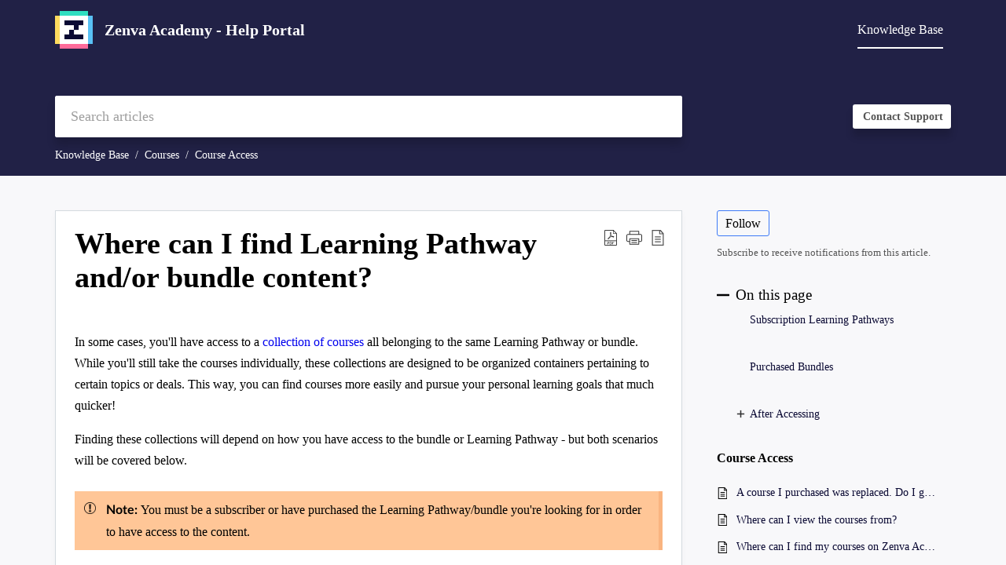

--- FILE ---
content_type: text/html;charset=UTF-8
request_url: https://helpza.zenva.com/portal/en/kb/articles/where-can-i-find-curriculum-and-or-bundle-content
body_size: 10192
content:

<!DOCTYPE html>
<html id="portal_html" lang=en><head>                  
<meta http-equiv="X-UA-Compatible" content="IE=edge" /><meta name="viewport" content="width=device-width, initial-scale=1, maximum-scale=1" /><meta http-equiv="Cache-Control" content="no-cache, no-store, must-revalidate" /><meta http-equiv="Pragma" content="no-cache" />
<title>Where can I find Learning Pathway and/or bundle content? </title>
 
<meta  name="description" content="In some cases, you&#39;ll have access to a collection of courses all belonging to the same Learning Pathway or bundle. While you&#39;ll still take the courses individually, these collections are designed to be organized containers pertaining to certain ..."/>
<meta  name="keywords" content="Where Can I Find Learning Pathway And/or Bundle Content? | Zenva Academy - Help Portal | Course Access | Courses"/>
<meta  name="twitter:card" content="summary"/>
 
<link rel="canonical" href="https://helpza.zenva.com/portal/en/kb/articles/where-can-i-find-curriculum-and-or-bundle-content"/> 
<meta property="og:title" content="Where can I find Learning Pathway and/or bundle content? " />
<meta property="og:site_name" content="Zenva Academy - Help Portal" />
<meta property="og:description" content="In some cases, you&#39;ll have access to a collection of courses all belonging to the same Learning Pathway or bundle. While you&#39;ll still take the courses individually, these collections are designed to be organized containers pertaining to certain ..." />
<meta property="og:type" content="article" />
<meta property="og:locale" content="en" />
<meta property="og:url" content="https://helpza.zenva.com/portal/en/kb/articles/where-can-i-find-curriculum-and-or-bundle-content" />
<meta property="og:image" content="https://static.zohocdn.com/zohodeskstatic/app/fonts/eye.f94cbb6caa54cd042b1b.svg" />
 
<link  rel="alternate" hreflang="en" href="https://helpza.zenva.com/portal/en/kb/articles/where-can-i-find-curriculum-and-or-bundle-content"/>
<link  rel="alternate" hreflang="x-default" href="https://helpza.zenva.com/portal/en/kb/articles/where-can-i-find-curriculum-and-or-bundle-content"/>
 
<link rel="preconnect" href="//static.zohocdn.com"><script nonce="e68622fab7dde8303771f277cbe168be">var PortalInfo = JSON.parse("{\x22csp\x22:{\x22scriptSrcNonce\x22:\x22e68622fab7dde8303771f277cbe168be\x22},\x22agentsLoginPageURL\x22:\x22\x22,\x22isJWTEnabled\x22:false,\x22endUsersLoginPageURL\x22:\x22\x22,\x22profileStatus\x22:null,\x22i18NLangFile\x22:\x22en_US\x22,\x22isHCDomainForInlineImageEnabled\x22:false,\x22isNewCaptchaEnabled\x22:true,\x22nimbusEditorUrl\x22:\x22static.zohocdn.com\/zoho\-desk\-editor\x22,\x22isSEOClientRenderingEnabled\x22:false,\x22isEmbedChatButtonEnabled\x22:true,\x22agentSigninIframeURL\x22:\x22https:\/\/helpza.zenva.com\/support\/zenvaptyltd\/ShowHomePage.do\x22,\x22isTicketExportEnabled\x22:true,\x22isRemoteAuthEnabled\x22:false,\x22isAttachmentFileTypeRestrictionEnabled\x22:true,\x22isTicketsViewCountEnabled\x22:false,\x22isCDNCustomScriptEnabled\x22:false,\x22helpCenterInfo\x22:{\x22tabs\x22:[{\x22isDefault\x22:false,\x22displayName\x22:\x22Home\x22,\x22name\x22:\x22Home\x22,\x22isVisible\x22:false},{\x22isDefault\x22:false,\x22displayName\x22:\x22MyRequests\x22,\x22name\x22:\x22Cases\x22,\x22isVisible\x22:false},{\x22isDefault\x22:true,\x22displayName\x22:\x22HelpCenter\x22,\x22name\x22:\x22Solutions\x22,\x22isVisible\x22:true},{\x22isDefault\x22:false,\x22displayName\x22:\x22Community\x22,\x22name\x22:\x22Community\x22,\x22isVisible\x22:true},{\x22isDefault\x22:false,\x22displayName\x22:\x22SubmitRequest\x22,\x22name\x22:\x22SubmitRequest\x22,\x22isVisible\x22:true}],\x22logoLinkBackUrl\x22:\x22https:\/\/helpza.zenva.com\/\x22,\x22departmentIds\x22:[\x2211245000000012806\x22],\x22locale\x22:\x22en\x22,\x22isOIDCEnabled\x22:false,\x22orgId\x22:\x227002144691\x22,\x22CustomizationDetails\x22:{\x22footerHtml\x22:\x22\/portal\/hccustomize\/edbsnc606a78127c4cff304a64e87823f1bd67814fca08f191e5cc67db34d60dd2deadfd92e3182e9d3ce0f4c8801286c7ee1\/footer.html\x22,\x22headerHtml\x22:\x22\/portal\/hccustomize\/edbsnc606a78127c4cff304a64e87823f1bd67814fca08f191e5cc67db34d60dd2deadfd92e3182e9d3ce0f4c8801286c7ee1\/header.html\x22,\x22css\x22:null,\x22customThemeId\x22:\x2211245000002923069\x22,\x22color\x22:{\x22menuBar\x22:{\x22border\x22:{\x22hex\x22:\x22#ffffff\x22,\x22opacity\x22:null},\x22normalMenu\x22:{\x22hex\x22:\x22#ffffff\x22,\x22opacity\x22:null},\x22selectedMenu\x22:{\x22hex\x22:\x22#ffffff\x22,\x22opacity\x22:null},\x22hoverMenuText\x22:null,\x22selectedMenuText\x22:null,\x22hoverMenu\x22:{\x22hex\x22:\x22#ffffff\x22,\x22opacity\x22:null},\x22normalMenuText\x22:null},\x22buttons\x22:{\x22secondary\x22:{\x22hex\x22:\x22#ffffff\x22,\x22opacity\x22:null},\x22primaryText\x22:{\x22hex\x22:\x22#ffffff\x22,\x22opacity\x22:null},\x22primary\x22:{\x22hex\x22:\x22#3880ff\x22,\x22opacity\x22:null},\x22secondaryText\x22:{\x22hex\x22:\x22#3880ff\x22,\x22opacity\x22:null}},\x22tab\x22:null,\x22footer\x22:{\x22background\x22:{\x22hex\x22:\x22#ffffff\x22,\x22opacity\x22:null},\x22link\x22:{\x22hex\x22:\x22#0a0933\x22,\x22opacity\x22:null},\x22text\x22:{\x22hex\x22:\x22#0a0933\x22,\x22opacity\x22:null},\x22linkHover\x22:{\x22hex\x22:\x22#3880ff\x22,\x22opacity\x22:null}},\x22breadCrumb\x22:{\x22background\x22:null,\x22text\x22:{\x22hex\x22:\x22#ffffff\x22,\x22opacity\x22:null},\x22hoverText\x22:{\x22hex\x22:\x22#cccccc\x22,\x22opacity\x22:null}},\x22link\x22:{\x22normalText\x22:{\x22hex\x22:\x22#0a0933\x22,\x22opacity\x22:null},\x22selectedText\x22:{\x22hex\x22:\x22#3880ff\x22,\x22opacity\x22:null},\x22primaryText\x22:null,\x22primaryHoverText\x22:null,\x22primarySelectedText\x22:null,\x22hoverText\x22:{\x22hex\x22:\x22#3880ff\x22,\x22opacity\x22:null},\x22secondaryText\x22:null,\x22secondaryHoverText\x22:null},\x22header\x22:{\x22background\x22:{\x22image\x22:null,\x22color\x22:{\x22hex\x22:\x22#0a0933\x22,\x22opacity\x22:null},\x22endColor\x22:null,\x22enabled\x22:[\x22color\x22],\x22startColor\x22:null},\x22backgroundImage\x22:null,\x22text\x22:{\x22hex\x22:\x22#ffffff\x22,\x22opacity\x22:null},\x22backgroundEnd\x22:null,\x22textHover\x22:null,\x22backgroundStart\x22:null},\x22body\x22:{\x22middleContainer\x22:null,\x22background\x22:{\x22hex\x22:\x22#f8f8fa\x22,\x22opacity\x22:null}}},\x22themeVersionID\x22:\x22v1176655604782\x22,\x22name\x22:\x22Classic\x22,\x22font\x22:{\x22font\x22:\x22Verdana\x22}},\x22isMultiLayoutEnabled\x22:true,\x22isZohoOneEnabled\x22:false,\x22portalName\x22:\x22zenvaptyltd\x22,\x22baseDomain\x22:\x22https:\/\/desk.zoho.com.au\x22,\x22portalId\x22:\x22edbsnc606a78127c4cff304a64e87823f1bd6fb2abdadad005a291863bbd970db2116\x22,\x22KB\x22:{\x22comments\x22:{\x22uuid\x22:\x2204bd5201\-54d3\-4dc4\-9313\-6b035cbef660\x22}},\x22id\x22:\x2211245000000047013\x22,\x22isSMSAuthEnabled\x22:false,\x22preferences\x22:{\x22isKBWatchListEnabled\x22:true,\x22isAccountTicketViewable\x22:false,\x22isArticleUpdatedTimeVisible\x22:true,\x22isMultiLayoutGridViewEnabled\x22:false,\x22articleFeedbackFormOnDislike\x22:\x22show\x22,\x22isSEONoIndexNoFollowSetAcrossAllPages\x22:false,\x22isSignUpFormCustomized\x22:false,\x22tocPosition\x22:\x22side\x22,\x22showFeedbackFormOnDislike\x22:true,\x22isTicketViewsEnabled\x22:true,\x22isCustomStatusFilterEnabled\x22:false,\x22isArticleAuthorInfoVisible\x22:false,\x22isSelfSignUp\x22:false,\x22isImageWaitEnabled\x22:true,\x22isKBEndUsersCommentEnabled\x22:false,\x22isCommunityEnabled\x22:false,\x22isKBModerationEnabled\x22:true,\x22isTocEnabled\x22:true,\x22isClientDebuggingEnabled\x22:false,\x22isPayloadEncryptionEnabled\x22:false,\x22guestUserAccessRestriction\x22:{\x22submitTicket\x22:false},\x22signupFormLayout\x22:\x22STATIC_FORM\x22,\x22isUserDeletionEnabled\x22:true,\x22isSEOSetAcrossAllPages\x22:true,\x22isHelpCenterPublic\x22:true,\x22searchScope\x22:\x22global\x22,\x22isKBCommentAttachmentsEnabled\x22:true,\x22isCommunityAtMentionEnabled\x22:true,\x22imageWaitingTime\x22:\x221000\x22,\x22isMultilingualEnabled\x22:false,\x22communityLandingPage\x22:\x22allcategory\x22,\x22isKBEnabled\x22:true,\x22isSecondaryContactsEnabled\x22:true,\x22isKBCommentsRecycleBinEnabled\x22:true,\x22isOnHoldEnabled\x22:true,\x22isContactAccountMultiMappingEnabled\x22:false,\x22isOTPBasedAuthenticationEnabled\x22:false,\x22isGamificationEnabled\x22:false,\x22isTagsEnabled\x22:false},\x22activeLocales\x22:[{\x22i18nLocaleName\x22:\x22English\x22,\x22name\x22:\x22Zenva Academy \- Help Portal\x22,\x22locale\x22:\x22en\x22,\x22type\x22:\x22DEFAULT\x22,\x22status\x22:\x22ACCESIBLE_IN_HELPCENTER\x22}],\x22url\x22:\x22https:\/\/helpza.zenva.com\/portal\/\x22,\x22logoUrl\x22:\x22https:\/\/helpza.zenva.com\/portal\/api\/publicImages\/11245000002920261?portalId=edbsnc606a78127c4cff304a64e87823f1bd6fb2abdadad005a291863bbd970db2116\x22,\x22accountId\x22:\x228001092376\x22,\x22locales\x22:[{\x22localeCode\x22:\x22en\x22,\x22name\x22:\x22English (United States)\x22}],\x22isDefault\x22:true,\x22name\x22:\x22Zenva Academy \- Help Portal\x22,\x22favIconUrl\x22:\x22https:\/\/helpza.zenva.com\/portal\/api\/publicImages\/11245000002920269?portalId=edbsnc606a78127c4cff304a64e87823f1bd6fb2abdadad005a291863bbd970db2116\x22,\x22primaryLocale\x22:\x22en\x22},\x22hcUsersSignInIframeURL\x22:\x22https:\/\/accounts.zohoportal.com.au\/accounts\/signin?_sh=false\x26client_portal=true\x26servicename=ZohoSupport\x22,\x22showAgentLoginInHC\x22:false,\x22zAppsFrameUrl\x22:\x22{{uuId}}.zappsusercontent.com.au\x22,\x22isCPSamlEnabled\x22:false,\x22zuid\x22:\x22\x22,\x22customScript\x22:null,\x22iamDomainOfHC\x22:\x22https:\/\/accounts.zohoportal.com.au\x22,\x22gtmId\x22:null,\x22attachmentControl\x22:{\x22type\x22:\x22FULL_PERMISSION\x22},\x22cssforMobileOTP\x22:\x22\/portal\/css\/hc_new_signin.css\x22,\x22csrf_token\x22:\x22175688bc\-4144\-4691\-9968\-3c292341ba37\x22,\x22nimbusThemeUrl\x22:\x22static.zohocdn.com\/helpcenter\/classic\x22,\x22sandboxDomain\x22:\x22deskportal.zoho.com.au\x22,\x22isTicketIdRedirectionEnabled\x22:true,\x22hcUsersSignUpRegisterScriptURL\x22:\x22\x22,\x22isSigninUsingZohoEnabled\x22:false,\x22pageSenseTrackingScript\x22:null,\x22isBotRequest\x22:true,\x22isGoalAnalyticsEnabled\x22:false,\x22moduleInfoMap\x22:{\x22Products\x22:{\x22changed_module_sanitized\x22:\x22products\x22,\x22changed_i18n_module\x22:\x22Products\x22,\x22changed_module\x22:\x22Products\x22,\x22changed_module_apikey\x22:\x22products\x22,\x22changed_i18n_plural_module\x22:\x22Products\x22,\x22changed_sing_module\x22:\x22Product\x22,\x22changed_plural_module\x22:\x22Products\x22,\x22changed_i18n_sing_module\x22:\x22Product\x22},\x22Solutions\x22:{\x22changed_module_sanitized\x22:\x22knowledge\-base\x22,\x22changed_i18n_module\x22:\x22Knowledge Base\x22,\x22changed_module\x22:\x22Knowledge Base\x22,\x22changed_module_apikey\x22:\x22kbCategory\x22,\x22changed_i18n_plural_module\x22:\x22Articles\x22,\x22changed_sing_module\x22:\x22Article\x22,\x22changed_plural_module\x22:\x22Articles\x22,\x22changed_i18n_sing_module\x22:\x22Article\x22},\x22Contacts\x22:{\x22changed_module_sanitized\x22:\x22contacts\x22,\x22changed_i18n_module\x22:\x22Contacts\x22,\x22changed_module\x22:\x22Contacts\x22,\x22changed_module_apikey\x22:\x22contacts\x22,\x22changed_i18n_plural_module\x22:\x22Contacts\x22,\x22changed_sing_module\x22:\x22Contact\x22,\x22changed_plural_module\x22:\x22Contacts\x22,\x22changed_i18n_sing_module\x22:\x22Contact\x22},\x22Customers\x22:{\x22changed_module_sanitized\x22:\x22customers\x22,\x22changed_i18n_module\x22:\x22Customers\x22,\x22changed_module\x22:\x22Customers\x22,\x22changed_module_apikey\x22:\x22customers\x22,\x22changed_i18n_plural_module\x22:\x22Customers\x22,\x22changed_sing_module\x22:\x22Customer\x22,\x22changed_plural_module\x22:\x22Customers\x22,\x22changed_i18n_sing_module\x22:\x22Customer\x22},\x22Cases\x22:{\x22changed_module_sanitized\x22:\x22tickets\x22,\x22changed_i18n_module\x22:\x22Tickets\x22,\x22changed_module\x22:\x22Tickets\x22,\x22changed_module_apikey\x22:\x22tickets\x22,\x22changed_i18n_plural_module\x22:\x22Tickets\x22,\x22changed_sing_module\x22:\x22Ticket\x22,\x22changed_plural_module\x22:\x22Tickets\x22,\x22changed_i18n_sing_module\x22:\x22Ticket\x22},\x22Accounts\x22:{\x22changed_module_sanitized\x22:\x22accounts\x22,\x22changed_i18n_module\x22:\x22Accounts\x22,\x22changed_module\x22:\x22Accounts\x22,\x22changed_module_apikey\x22:\x22accounts\x22,\x22changed_i18n_plural_module\x22:\x22Accounts\x22,\x22changed_sing_module\x22:\x22Account\x22,\x22changed_plural_module\x22:\x22Accounts\x22,\x22changed_i18n_sing_module\x22:\x22Account\x22},\x22Community\x22:{\x22changed_module_sanitized\x22:\x22community\x22,\x22changed_i18n_module\x22:\x22Community\x22,\x22changed_module\x22:\x22Community\x22,\x22changed_module_apikey\x22:\x22community\x22,\x22changed_i18n_plural_module\x22:\x22Community\x22,\x22changed_sing_module\x22:\x22Community\x22,\x22changed_plural_module\x22:\x22Community\x22,\x22changed_i18n_sing_module\x22:\x22Community\x22}},\x22helpCentreIamDomain\x22:\x22https:\/\/accounts.zohoportal.com.au\x22,\x22hcUsersForgotPwdIframeURL\x22:\x22https:\/\/accounts.zohoportal.com.au\/accounts\/password\/forgot?_sh=false\x26_embed=true\x26client_portal=true\x26servicename=ZohoSupport\x26_hn=true\x22,\x22isNewAPIForKB\x22:true,\x22isCustomerHappinessEnabled\x22:false,\x22editorVersion\x22:\x225.3.7\x22,\x22agentForgotPwdURL\x22:\x22https:\/\/accounts.zoho.com.au\/password?servicename=ZohoSupport\x26serviceurl=%2Fsupport%2Fzenvaptyltd\x26service_language=en\x22,\x22editorUrl\x22:\x22https:\/\/static.zohocdn.com\/zoho\-desk\-editor\/EV5.3.7\/js\/ZohoDeskEditor.js\x22,\x22serviceName\x22:\x22ZohoSupport\x22,\x22isFolderPermalinkEnabled\x22:false,\x22userId\x22:\x22\x22,\x22accountsUrls\x22:{\x22forgotPasswordIframeUrl\x22:\x22https:\/\/helpza.zenva.com\/accounts\/p\/8001092376\/password?servicename=ZohoSupport\x22,\x22logoutUrl\x22:\x22https:\/\/helpza.zenva.com\/accounts\/p\/8001092376\/logout?servicename=ZohoSupport\x22,\x22signInIframeUrl\x22:\x22https:\/\/helpza.zenva.com\/accounts\/p\/8001092376\/signin?servicename=ZohoSupport\x22,\x22reloginUrl\x22:\x22https:\/\/helpza.zenva.com\/accounts\/p\/8001092376\/account\/v1\/relogin?servicename=ZohoSupport\x22},\x22defaultDepId\x22:\x2211245000000012806\x22,\x22isFederatedLoginEnabled\x22:false,\x22isFreePlan\x22:false,\x22agentInterfaceIamDomain\x22:\x22https:\/\/accounts.zoho.com.au\x22}")

function inIframe(){try{return window.self!==window.top}catch(n){return!0}}var loadingInIframe=inIframe()
try{if(loadingInIframe){var parentWindow=window.parent||{},portalPortalInfo=parentWindow.PortalInfo||{},parentHelpcenterInfo=portalPortalInfo.helpCenterInfo||{},parentPortalUrl=parentHelpcenterInfo.url,helpCenterInfo=PortalInfo.helpCenterInfo||{}
if(helpCenterInfo.url==parentPortalUrl){var hcCustomizationTemp=void 0===parentWindow.hcCustomization?!1:parentWindow.hcCustomization
!hcCustomizationTemp&&window.parent.location.reload()}}}catch(e){console.log("Couldn't access parent page")};
var deploymentType = "AU";
var isPortalMarketPlaceEnabled = "false";
var cdnDomain = {
portalJs : "//static.zohocdn.com\/helpcenter\/classic/",
portalCss : "//static.zohocdn.com\/helpcenter\/classic/",
portalImages : "//static.zohocdn.com\/helpcenter\/classic/",
portalFonts : "//static.zohocdn.com\/helpcenter\/classic/"
}
var awsDomain={
portalJs : "//static.zohocdn.com\/helpcenter\/classic/",
portalCss : "//static.zohocdn.com\/helpcenter\/classic/",
portalImages : "//static.zohocdn.com\/helpcenter\/classic/",
portalFonts : "//static.zohocdn.com\/helpcenter\/classic/"
}
PortalInfo [ "nimbusCDNFingerprints" ] = {"header.js":"header.6a6edccf745b23dbcf59_.js","customScript.js":"customScript.d5a871ba6523b3779511_.js","articleDetail.js":"articleDetail.4d27e03a9eb0a1afa445_.js","articles.js":"articles.24dc4e0cd1c5e774211e_.js","clonerepo.js":"clonerepo.c3ffb6623bc79276dfc4.js","community.js":"community.67a7cceaec159d41acec_.js","modalwidget.js":"modalwidget.ed37e19103563b90c499_.js","editorInit.js":"editorInit.4244bad058bd79231ec9.js","d3.js":"d3.30021d67a0d610173d29.js","react.js":"react.vendor.0a48cd3eb89bbe20219a_.js","widget.js":"widget.a71e355da229d1c4bbc0_.js","mpwidget.js":"mpwidget.44ef2702f0676f47da58_.js","article.js":"article.b28d11445130a98bb85d_.js","widgets.js":"widgets.9e2ea22529da2db20eab_.js","main.js":"main.0ddc345b4c967f8f1157_.js","topics.js":"topics.15e688ad0660a3a11f15_.js","contributors.js":"contributors.8686e3fbee84e920b61d_.js","profile.js":"profile.3a4cc03ca1a7340e2069_.js","ticket.js":"ticket.18742907bb154765e7cb_.js","vendor.js":"vendor.72bfdbd689aadd1621a4_.js","mpextensionconfig.js":"mpextensionconfig.aa77de54206e616688c7_.js","icon.js":"icon.717c4cb88b6ccfdbff99_.js","search.js":"search.734d032e8f0717980f4b_.js","runtime~main.js":"runtime~main.89c7b5308f02ce5741fc_.js","runtime~widget.js":"runtime~widget.8371065abd573b937bef_.js","authorizationPage.js":"authorizationPage.6266c944b24451aa1ee2_.js","module.js":"module.5595b6a298afd7e0f174_.js","articleComment.js":"articleComment.548edb38291531228b6b_.js","ZohoCharts.min.js":"ZohoCharts.min.89bd345183042d560e39.js","security.min.js":"security.min.96f5b4152fee1f3a3ac2.js","customScriptTn.js":"customScriptTn.3f2b8882088b51cc205f_.js"};
PortalInfo [ "nimbusCDNFingerprintsCSS" ] = {"articleComment.css":"articleComment.548edb38291531228b6b_.css","community.css":"community.67a7cceaec159d41acec_.css","main.css":"main.0ddc345b4c967f8f1157_.css","zohohckbarticlenotes.css":"zohohckbarticlenotes.8b286cc8a728307ce2d7.css","search.css":"search.734d032e8f0717980f4b_.css","modalwidget.css":"modalwidget.ed37e19103563b90c499_.css","articles.css":"articles.24dc4e0cd1c5e774211e_.css","mpwidget.css":"mpwidget.44ef2702f0676f47da58_.css","mpextensionconfig.css":"mpextensionconfig.aa77de54206e616688c7_.css","header.css":"header.6a6edccf745b23dbcf59_.css","print.css":"print.a2bd8b3813a692be8945.css","module.css":"module.5595b6a298afd7e0f174_.css","widgets.css":"widgets.9e2ea22529da2db20eab_.css","articleDetail.css":"articleDetail.4d27e03a9eb0a1afa445_.css","article.css":"article.b28d11445130a98bb85d_.css","authorizationPage.css":"authorizationPage.6266c944b24451aa1ee2_.css","topics.css":"topics.15e688ad0660a3a11f15_.css","showoriginal.css":"showoriginal.90dc7f13f3ad5280cd0b.css","profile.css":"profile.3a4cc03ca1a7340e2069_.css","ticket.css":"ticket.18742907bb154765e7cb_.css","kbeditorinner.css":"kbeditorinner.b049dd8bdf7d9fa2196b.css","hc_authentication.css":"hc_authentication.0079561f1ea082012434.css","contributors.css":"contributors.8686e3fbee84e920b61d_.css"} || {};
Object.assign ( PortalInfo [ "nimbusCDNFingerprints" ] || {}, {"header.js":"header.6a6edccf745b23dbcf59_.js","customScript.js":"customScript.d5a871ba6523b3779511_.js","articleDetail.js":"articleDetail.4d27e03a9eb0a1afa445_.js","articles.js":"articles.24dc4e0cd1c5e774211e_.js","clonerepo.js":"clonerepo.c3ffb6623bc79276dfc4.js","community.js":"community.67a7cceaec159d41acec_.js","modalwidget.js":"modalwidget.ed37e19103563b90c499_.js","editorInit.js":"editorInit.4244bad058bd79231ec9.js","d3.js":"d3.30021d67a0d610173d29.js","react.js":"react.vendor.0a48cd3eb89bbe20219a_.js","widget.js":"widget.a71e355da229d1c4bbc0_.js","mpwidget.js":"mpwidget.44ef2702f0676f47da58_.js","article.js":"article.b28d11445130a98bb85d_.js","widgets.js":"widgets.9e2ea22529da2db20eab_.js","main.js":"main.0ddc345b4c967f8f1157_.js","topics.js":"topics.15e688ad0660a3a11f15_.js","contributors.js":"contributors.8686e3fbee84e920b61d_.js","profile.js":"profile.3a4cc03ca1a7340e2069_.js","ticket.js":"ticket.18742907bb154765e7cb_.js","vendor.js":"vendor.72bfdbd689aadd1621a4_.js","mpextensionconfig.js":"mpextensionconfig.aa77de54206e616688c7_.js","icon.js":"icon.717c4cb88b6ccfdbff99_.js","search.js":"search.734d032e8f0717980f4b_.js","runtime~main.js":"runtime~main.89c7b5308f02ce5741fc_.js","runtime~widget.js":"runtime~widget.8371065abd573b937bef_.js","authorizationPage.js":"authorizationPage.6266c944b24451aa1ee2_.js","module.js":"module.5595b6a298afd7e0f174_.js","articleComment.js":"articleComment.548edb38291531228b6b_.js","ZohoCharts.min.js":"ZohoCharts.min.89bd345183042d560e39.js","security.min.js":"security.min.96f5b4152fee1f3a3ac2.js","customScriptTn.js":"customScriptTn.3f2b8882088b51cc205f_.js"} );
window.isAWSEnabled = false;
/* 			window.addCDNExpireCookie=function(){if("undefined"==typeof navigator||navigator.onLine){var n=new Date,t=new Date(n);t.setDate(n.getDate()+1),document.cookie="aws_cdn_failed=1;expires="+t.toGMTString()}},
window.isAWSCDNUrl=function(n,t){var i=window.awsDomain[t];return!(!i||-1===n.indexOf(i))},
window.onNotifyError=function(n,t){if(isAWSCDNUrl(n,t)){addCDNExpireCookie();location.reload(!0)}},
window.isAWSCDNFailed=function(){var n=document.cookie.match("aws_cdn_failed=(.*?)(;|$)");return!!n&&"1"===unescape(n[1])},
*/			window.getStaticDomain=function(){var n=cdnDomain;return window.staticDomain?Object.assign?Object.assign({},window.staticDomain,n):Object.keys(n).reduce(function(t,i){return t[i]=n[i],t},window.staticDomain):n},
window.makeRequest=function(n,t){return new Promise(function(i,e){var o=new XMLHttpRequest;o.open(n,t),o.onload=function(){this.status>=200&&this.status<300?i(o.response):e({status:this.status,statusText:o.statusText})},o.send()})},
window.staticDomain=getStaticDomain();

if(!window.Promise){var setTimeoutFunc=setTimeout;function noop(){}function bind(e,n){return function(){e.apply(n,arguments)}}function handle(e,n){for(;3===e._state;)e=e._value;0!==e._state?(e._handled=!0,Promise._immediateFn(function(){var t=1===e._state?n.onFulfilled:n.onRejected;if(null!==t){var o;try{o=t(e._value)}catch(e){return void reject(n.promise,e)}resolve(n.promise,o)}else(1===e._state?resolve:reject)(n.promise,e._value)})):e._deferreds.push(n)}function resolve(e,n){try{if(n===e)throw new TypeError("A promise cannot be resolved with itself.");if(n&&("object"==typeof n||"function"==typeof n)){var t=n.then;if(n instanceof Promise)return e._state=3,e._value=n,void finale(e);if("function"==typeof t)return void doResolve(bind(t,n),e)}e._state=1,e._value=n,finale(e)}catch(n){reject(e,n)}}function reject(e,n){e._state=2,e._value=n,finale(e)}function finale(e){2===e._state&&0===e._deferreds.length&&Promise._immediateFn(function(){e._handled||Promise._unhandledRejectionFn(e._value)});for(var n=0,t=e._deferreds.length;n<t;n++)handle(e,e._deferreds[n]);e._deferreds=null}function Handler(e,n,t){this.onFulfilled="function"==typeof e?e:null,this.onRejected="function"==typeof n?n:null,this.promise=t}function doResolve(e,n){var t=!1;try{e(function(e){t||(t=!0,resolve(n,e))},function(e){t||(t=!0,reject(n,e))})}catch(e){if(t)return;t=!0,reject(n,e)}}window.Promise=function e(n){if(!(this instanceof e))throw new TypeError("Promises must be constructed via new");if("function"!=typeof n)throw new TypeError("not a function");this._state=0,this._handled=!1,this._value=void 0,this._deferreds=[],doResolve(n,this)};var _proto=Promise.prototype;_proto.catch=function(e){return this.then(null,e)},_proto.then=function(e,n){var t=new this.constructor(noop);return handle(this,new Handler(e,n,t)),t},Promise.all=function(e){return new Promise(function(n,t){if(!e||void 0===e.length)throw new TypeError("Promise.all accepts an array");var o=Array.prototype.slice.call(e);if(0===o.length)return n([]);var r=o.length;function i(e,s){try{if(s&&("object"==typeof s||"function"==typeof s)){var c=s.then;if("function"==typeof c)return void c.call(s,function(n){i(e,n)},t)}o[e]=s,0==--r&&n(o)}catch(e){t(e)}}for(var s=0;s<o.length;s++)i(s,o[s])})},Promise.resolve=function(e){return e&&"object"==typeof e&&e.constructor===Promise?e:new Promise(function(n){n(e)})},Promise.reject=function(e){return new Promise(function(n,t){t(e)})},Promise.race=function(e){return new Promise(function(n,t){for(var o=0,r=e.length;o<r;o++)e[o].then(n,t)})},Promise._immediateFn="function"==typeof setImmediate&&function(e){setImmediate(e)}||function(e){setTimeoutFunc(e,0)},Promise._unhandledRejectionFn=function(e){"undefined"!=typeof console&&console&&console.warn("Possible Unhandled Promise Rejection:",e)}}
var headerHtmlPromise, footerHtmlPromise;
var customizationObj= PortalInfo.helpCenterInfo.CustomizationDetails || {};
if(customizationObj.headerHtml){
headerHtmlPromise= makeRequest('GET',customizationObj.headerHtml)//No I18N
}
if(customizationObj.footerHtml){
footerHtmlPromise= makeRequest('GET',customizationObj.footerHtml)//No I18N
}</script><link href="https://helpza.zenva.com/portal/api/publicImages/11245000002920269?portalId=edbsnc606a78127c4cff304a64e87823f1bd6fb2abdadad005a291863bbd970db2116" TYPE='IMAGE/X-ICON' REL='SHORTCUT ICON'/>
<link rel="stylesheet" type="text/css" integrity="sha384-cv/IQ9bSK6Ymtc46c0V/wrDabmwp2t6DqB9q/ty4O+VfpyN+lU5ESW5ergn1K0D/" crossorigin="anonymous" href="//static.zohocdn.com/helpcenter/classic/css/main.0ddc345b4c967f8f1157_.css"></link>
<style id="customCss"></style>

<script type="text/javascript" nonce="e68622fab7dde8303771f277cbe168be" integrity="sha384-Q7/Yr/2TO46oYNB3uQ4uE/TYh2fMoAH/aGCKNIqIGCptCr54FIJ0rBi1MCk83Ozp" crossorigin="anonymous"  src="//static.zohocdn.com/helpcenter/classic/js/react.vendor.0a48cd3eb89bbe20219a_.js"></script>
<script type="text/javascript" nonce="e68622fab7dde8303771f277cbe168be" integrity="sha384-xdVuD/SSHyC04EfOfHUTp93zV5EyKRx0aZ7VdkwwDod8veD+NUEP2Z2q/uDq6bIB" crossorigin="anonymous" src="//static.zohocdn.com/helpcenter/classic/js/vendor.72bfdbd689aadd1621a4_.js"></script>
<script type="text/javascript" nonce="e68622fab7dde8303771f277cbe168be" integrity="sha384-LrLta0n2m1Dcymm5Hw9MmgsU2n+N0fc0Du6Vd1oanLpYaXLtdsWsqJ+59ZoRCsIQ" crossorigin="anonymous" src="//static.zohocdn.com/helpcenter/classic/js/main.0ddc345b4c967f8f1157_.js"></script>
<script type="text/javascript" nonce="e68622fab7dde8303771f277cbe168be" integrity="sha384-JleFFg0nhNB6R/0wxgYkEMVSfJWMXIuNwvQGQKEdQCasb2s3TYnJtOGUCDWonbrw" crossorigin="anonymous" src="//static.zohocdn.com/helpcenter/classic/js/runtime~main.89c7b5308f02ce5741fc_.js"></script>
<script type="text/javascript" nonce="e68622fab7dde8303771f277cbe168be" integrity="sha384-6v3pCpvMZMYGPvDQhIxTHzOMhu+RUbbmSvgw3C/ztHBp0MUYNZdHRcXr/h04IeFf" crossorigin="anonymous" src="//static.zohocdn.com/helpcenter/classic/i18n/en_US.7538174dd9dd3d4d1b00.js"></script></head><body class="body"><div id="container"/>
<h1>Where can I find Learning Pathway and/or bundle content? </h1>

<div id="seoBodyContent"><div><div><h1>Where can I find Learning Pathway and/or bundle content? </h1></div>
<div><span><p>In some cases, you'll have access to a <a href="https://helpza.zenva.com/portal/en/kb/articles/zenva-terminology-curriculum-vs-course-vs-bundle" target="_blank" rel="noopener noreferrer">collection of courses</a> all belonging to the same Learning Pathway or bundle. While you'll still take the courses individually, these collections are designed to be organized containers pertaining to certain topics or deals. This way, you can find courses more easily and pursue your personal learning goals that much quicker!</p><p>Finding these collections will depend on how you have access to the bundle or Learning Pathway - but both scenarios will be covered below.</p><p></p><div><span class="KB_New_Editor_Highlights" style="background-color: rgb(255, 198, 151); border-right: 5px solid rgb(249, 180, 128); margin: 10px 0px; position: relative; display: inline-block; padding: 10px 10px 10px 40px"><img alt="Alert" data-image="contentStyle" style="position: absolute; left: 12px; top: 14px; width: 15px" data-type="non-resize" src="https://static.zohocdn.com/zoho-desk-editor/static/images/exclamation.png/"><b>Note:&nbsp;</b>You must be a subscriber or have purchased the Learning Pathway/bundle you're looking for in order to have access to the content.</span></div><p></p><p>&nbsp;</p><h2 class="toc_anchors" id="Subscription_Learning_Pathways">Subscription Learning Pathways</h2><p>If you're a subscriber, this means you have access to our entire content catalog - including our evergreen Learning Pathways. To access these, you can follow the steps below.</p><p>1) Log in to your Zenva Academy account</p><div>2) Select <i><b>Browse All Courses&nbsp;</b></i>from the&nbsp;<b>Courses&nbsp;</b>dropdown menu.<br /></div><p></p><p>&nbsp;<img style="padding: 0px; max-width: 100%; box-sizing: border-box" src="https://helpza.zenva.com/galleryDocuments/edbsn0165dfb4cd3a4e5b6becc620e1376fc766686a9e43b75f6bb3daa034aed6acc9a9fbc3aafcc051b98010ef8a7bf0e9d8b1661a8b60015cc9de5faf685d3a0a42?inline=true"></p><p>3) Locate and select the Learning Pathway you're interested in learning from. <br /><br />You can use the filter categories to the left to find particular topics of interest. Learning Pathways will always be labeled in the top left of the card to identify them from individual courses. We also have a special filter that allows you to filter for Learning Pathways only.</p><p></p><p>&nbsp;<img style="padding: 0px; max-width: 100%; box-sizing: border-box" src="https://helpza.zenva.com/galleryDocuments/edbsn042f08932ff5dcb9256fb68cafa7f25121da6cd447442ad52954212223d427ea8a507baa435fa11627002e60a862f31495717fcaf4cdcef5d4b8d73d97de04a6?inline=true"></p><h2><br /></h2><h2 class="toc_anchors" id="Purchased_Bundles">Purchased Bundles<br /></h2><p>If you've purchased a course or bundle, you can find these by:<br /></p><div>1) Logging in to your Zenva Academy account</div><p>2) Going to your <b><a href="https://academy.zenva.com/purchased-courses/" target="_blank" rel="noopener noreferrer"><i>Purchased Courses</i></a> </b>page from the&nbsp;<i><b>My Courses</b></i> dropdown menu.</p><p></p><p>&nbsp;<img style="padding: 0px; max-width: 100%; box-sizing: border-box" src="https://helpza.zenva.com/galleryDocuments/edbsn0165dfb4cd3a4e5b6becc620e1376fc740b7f39d1b2438e3c0c92ac266a4416f77046cd973486288b055ebbde193182ff1ba6ea58c719bec21a2ddfe7a407c3a?inline=true"></p><p>3) Selecting the applicable bundle you'd like to start! These will usually have &quot;Bundle&quot;, &quot;Mini-Degree&quot;, or &quot;Academy&quot; in the course title.</p><p></p><p>&nbsp;<img style="padding: 0px; max-width: 100%; box-sizing: border-box" src="https://helpza.zenva.com/galleryDocuments/edbsn0165dfb4cd3a4e5b6becc620e1376fc7cb4fdcdc3ec6dd51ff72a307352114810214444828fc8124e1aa634fdd4cb1cc4b749e81ce68f02f7530cee2425af080?inline=true"></p><h2><br /></h2><h2 class="toc_anchors" id="After_Accessing">After Accessing<br /></h2><p>Once you access the content through either method, you'll find lots of helpful information about the Learning Pathway bundle on its home page. This includes:</p><h3 class="toc_anchors" id="Amount_of_Courses_Duration_and_Level">Amount of Courses, Duration, and Level</h3><p></p><p>&nbsp;<img style="padding: 0px; max-width: 100%; box-sizing: border-box; width: 852px; height: auto" src="https://helpza.zenva.com/galleryDocuments/edbsn0165dfb4cd3a4e5b6becc620e1376fc7c7ae1795d2f0ed035bbcf8391283fcff9a61e884f8a734c8fd8f3efb3486ec354918e1e9e8e25bf3e0eac219c82c3c1e?inline=true" data-zdeskdocid="img_08905963471454625" class="docsimage" data-zdeskdocselectedclass="original"></p><h3 class="toc_anchors" id="Recommended_Requirements">Recommended Requirements</h3><p></p><p>&nbsp;<img style="padding: 0px; max-width: 100%; box-sizing: border-box" src="https://helpza.zenva.com/galleryDocuments/edbsn0165dfb4cd3a4e5b6becc620e1376fc79ef75f7cd65e39a718823a2f4b3772bcb825bf3e48878ca71174ae4abab22aff545fb47ae1bf02903fa2694809f48024?inline=true"></p><h3 class="toc_anchors" id="Overview_of_the_Learning_Pathway">Overview of the Learning Pathway</h3><p></p><p>&nbsp;<img src="https://helpza.zenva.com/galleryDocuments/edbsneebc093fecaa865e559c79dd2448edd098d5200774fe6a820e1e9b3329e8ec3884a133b87a8441bf19e858290ba7995fe5031bfc5c287f405deba8b79e4f4206?inline=true" style="padding: 0px; max-width: 100%; box-sizing: border-box"></p><h3 class="toc_anchors" id="List_of_Learning_Pathway_Courses">List of Learning Pathway Courses</h3><p>By clicking the course, you'll be quickly taken to the course's home page to start learning from it. You may wish to review this article before starting: <a href="https://helpza.zenva.com/portal/en/kb/articles/what-order-should-i-complete-my-courses-in" target="_self">What order should I complete my courses in?</a></p><p></p><p>&nbsp;<img style="padding: 0px; max-width: 100%; box-sizing: border-box" src="https://helpza.zenva.com/galleryDocuments/edbsn0165dfb4cd3a4e5b6becc620e1376fc7e548301bc07c8cbfc65296a4ffee3dc528c4c8429486797e239d0919c4bffa612cfa073aad5aa984f435f7bf4bc24f48?inline=true"></p><p></p><div><span class="KB_New_Editor_Highlights" style="background-color: rgb(193, 225, 244); border-right: 5px solid rgb(167, 212, 234); margin: 10px 0px; position: relative; display: inline-block; padding: 10px 10px 10px 40px"><img alt="Info" data-image="contentStyle" style="position: absolute; left: 12px; top: 14px; width: 15px" data-type="non-resize" src="https://static.zohocdn.com/zoho-desk-editor/static/images/info.png/"><b>Note:&nbsp;</b>For individual courses you own outside a Learning Pathway, they can also be found under <a href="https://academy.zenva.com/purchased-courses/" target="_self"><i>Purchased Courses</i></a> as shown above.</span></div><p></p><div><br /></div></span><div>
</div>
<ul></ul>
<ul><li><h1>Related Articles</h1></li>
<li><a href="https://helpza.zenva.com/portal/en/kb/articles/why-was-a-course-removed-from-a-curriculum-that-s-part-of-my-subscription" rel="noopener" target="_blank" ><h2>Why was a course removed from a Learning Pathway that&#39;s part of my subscription?</h2></a><div><span>When updates to languages, frameworks, or engines have made a course obsolete, we will often decide to archive it and focus on promoting more up-to-content (including potential replacement courses that are provided free of charge to active ...</span></div></li>
<li><a href="https://helpza.zenva.com/portal/en/kb/articles/where-can-i-find-my-courses-on-zenva-academy" rel="noopener" target="_blank" ><h2>Where can I find my courses on Zenva Academy?</h2></a><div><span>Ready to learn but not sure how to access your courses? There are several areas to locate courses that depend on your situation and needs. Each section below will tackle different scenarios so you can find your courses fast and get learning! Please ...</span></div></li>
<li><a href="https://helpza.zenva.com/portal/en/kb/articles/i-can-t-find-my-courses-where-are-they" rel="noopener" target="_blank" ><h2>I can&#39;t find my courses! Where are they?</h2></a><div><span>Sometimes after logging in, you may run into a situation where you are suddenly unable to locate a specific course or any of your courses. First, before diving into this article, we recommend reviewing the following article to ensure you’re familiar ...</span></div></li>
<li><a href="https://helpza.zenva.com/portal/en/kb/articles/what-if-i-am-having-trouble-with-the-course-content" rel="noopener" target="_blank" ><h2>What if I am having trouble with the course content?</h2></a><div><span>Our courses are 100% self-guided educational resources, just like books or other educational media. As such, we have some expectations that our students will be able to search online for technical questions if they get stuck, or if their project ...</span></div></li>
<li><a href="https://helpza.zenva.com/portal/en/kb/articles/what-order-should-i-complete-my-courses-in" rel="noopener" target="_blank" ><h2>What order should I complete my courses in?</h2></a><div><span>For bundles and Learning Pathways, we recommend completing courses in the order that they are presented. You can find this order by reviewing the steps below. However, know that this is not required, and you&#39;re ultimately welcome to complete courses ...</span></div></li>
</ul>
</div> 
<script nonce="e68622fab7dde8303771f277cbe168be">renderApp && renderApp();</script>
</body></html>

--- FILE ---
content_type: text/plain;charset=UTF-8
request_url: https://helpza.zenva.com/portal/hccustomize/edbsnc606a78127c4cff304a64e87823f1bd67814fca08f191e5cc67db34d60dd2deadfd92e3182e9d3ce0f4c8801286c7ee1/header.html
body_size: 609
content:
<div class="Header__headerBg">
    <div class="Header__bgColor"></div>
</div>
<div class="Header__menuWrapper">
    <div class="Header__menuBox" id="navBarContainer">
        <div class="Header__logoPart">
            <a rel="noopener noreferrer" class="Header__logoimg" href="${PortalLinkBackUrl}"><img src="${PortalLogo}" class="Header__logo" alt="" /></a>
            <span class="Header__logotxt">${CompanyName} </span>
        </div>
        <div class="Header__navbtn">
            <div class="Header__menuClick" id="menuBarContainer">
                <span class="Header__menu"></span>
            </div>
            <div class="Header__responsivefreez"></div>
            <ul class="Header__nav">
                <li id="portal_tabHome" class="Header__menuList">${Home}</li>
                <li id="portal_tabCases" class="Header__menuList">${MyRequests}</li>
                <li id="portal_tabSolutions" class="Header__menuList">${KnowledgeBase}</li>
                <li id="portal_tabCommunity" class="Header__menuList">${Community}</li>
            </ul>
        </div>
    </div>
</div>
<div class="Header__titleSearchWrapper" id="titleSearch">
    <div class="Header__titleSearchBox">
        <div class="Header__titleDescription">
            <h1 class="Header__welcomeTitle">${WelcomeText}</h1>
            <div class="Header__welcomeDescription">${WelcomeDescription}</div>
        </div>
        <div class="Header__banneralt" id="bannerContainer">
            <div class="Header__searchSubCont">
                <div class="Header__searchalt" id="searchBtnContainer">
                    <div class="Header__searchLink" id="searchContainer">
                        <div class="Header__searchBox">${Search}</div>
                    </div>
                    <div class="Header__panelbtns">
                        <div class="Header__cdstretchynav" id="plusBtn">
                            <div class="Header__overlayresponav"></div>
                            <span class="Header__cdnavtrigger"></span>
                            <div class="Header__container">
                                <ul class="Header__containerUl">
                                  <li id="new_ticket_btn" class="Header__containerLi">
								<a rel="noopener noreferrer" href="https://forms.zenva.com/zenvaptyltd/form/ZenvaAcademySubmitaTicket/formperma/uEozbcaX0Ej_yZOdYEBhmnZU9QSqWenPITYUx40_cl0" class="Header__containerLink"> 
											<span class="Header__tClr"> Contact Support </span> 
											<span class="Header__dropicon"> 
											</span> 
									 </a> 
									 </li> ${AddTopic} 
                                </ul> 
                                <span class="Header__stretchynavbg"></span>
                            </div>
                        </div>
                    </div>
                </div>
            </div>
            ${BreadCrumbs}
        </div>
    </div>
</div>


--- FILE ---
content_type: text/plain;charset=UTF-8
request_url: https://helpza.zenva.com/portal/hccustomize/edbsnc606a78127c4cff304a64e87823f1bd67814fca08f191e5cc67db34d60dd2deadfd92e3182e9d3ce0f4c8801286c7ee1/footer.html
body_size: 294
content:
<a rel="noopener noreferrer" href="https://academy.zenva.com/?zva_src=zohodesk" target="_blank" class="Footer__footerLink">Zenva Academy</a>
<span> | </span>
<a rel="noopener noreferrer" href="https://academy.zenva.com/terms-and-conditions/" target="_blank" class="Footer__footerLink">${HelpDeskTermsLabel}</a>
<span> | </span>
<a rel="noopener noreferrer" href="https://academy.zenva.com/privacy-policy/" target="_blank" class="Footer__footerLink">${HelpDeskPrivacyLabel}</a>
